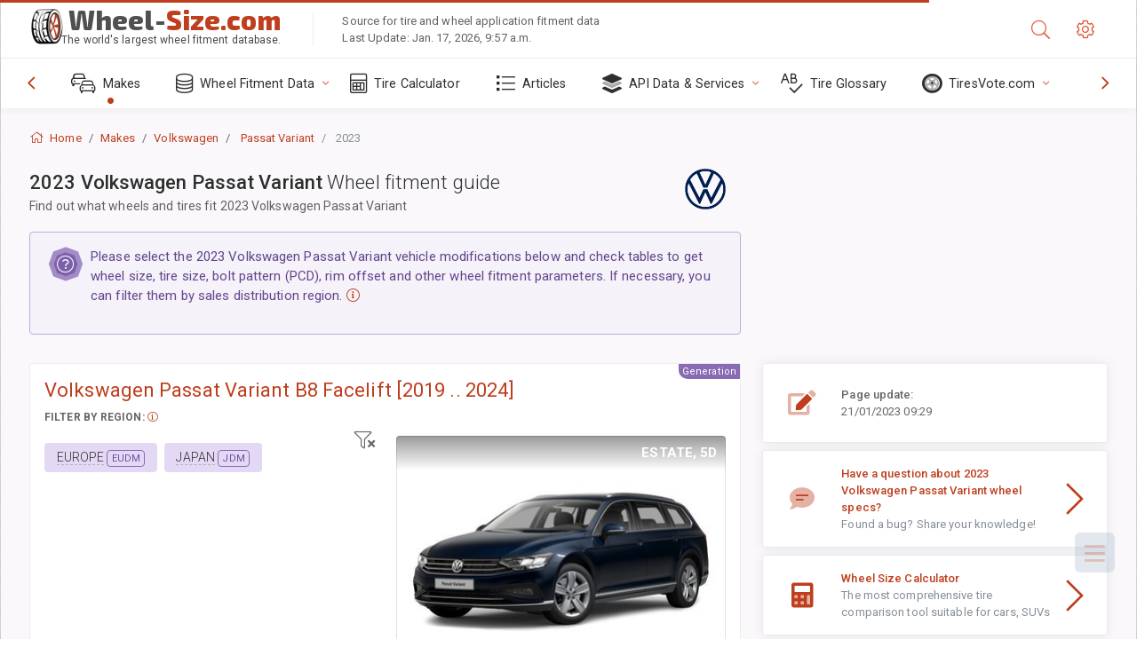

--- FILE ---
content_type: text/html; charset=utf-8
request_url: https://www.wheel-size.com/sublogin/
body_size: 102
content:



<script>window.st = 'jE293K5o8U0XlwonWjSsTgVdUq3p3zuZATTlQMNo25bc'</script>


--- FILE ---
content_type: text/html; charset=utf-8
request_url: https://www.google.com/recaptcha/api2/aframe
body_size: 268
content:
<!DOCTYPE HTML><html><head><meta http-equiv="content-type" content="text/html; charset=UTF-8"></head><body><script nonce="_4YQRiBFjdjXKGILp-Klsg">/** Anti-fraud and anti-abuse applications only. See google.com/recaptcha */ try{var clients={'sodar':'https://pagead2.googlesyndication.com/pagead/sodar?'};window.addEventListener("message",function(a){try{if(a.source===window.parent){var b=JSON.parse(a.data);var c=clients[b['id']];if(c){var d=document.createElement('img');d.src=c+b['params']+'&rc='+(localStorage.getItem("rc::a")?sessionStorage.getItem("rc::b"):"");window.document.body.appendChild(d);sessionStorage.setItem("rc::e",parseInt(sessionStorage.getItem("rc::e")||0)+1);localStorage.setItem("rc::h",'1768783163482');}}}catch(b){}});window.parent.postMessage("_grecaptcha_ready", "*");}catch(b){}</script></body></html>